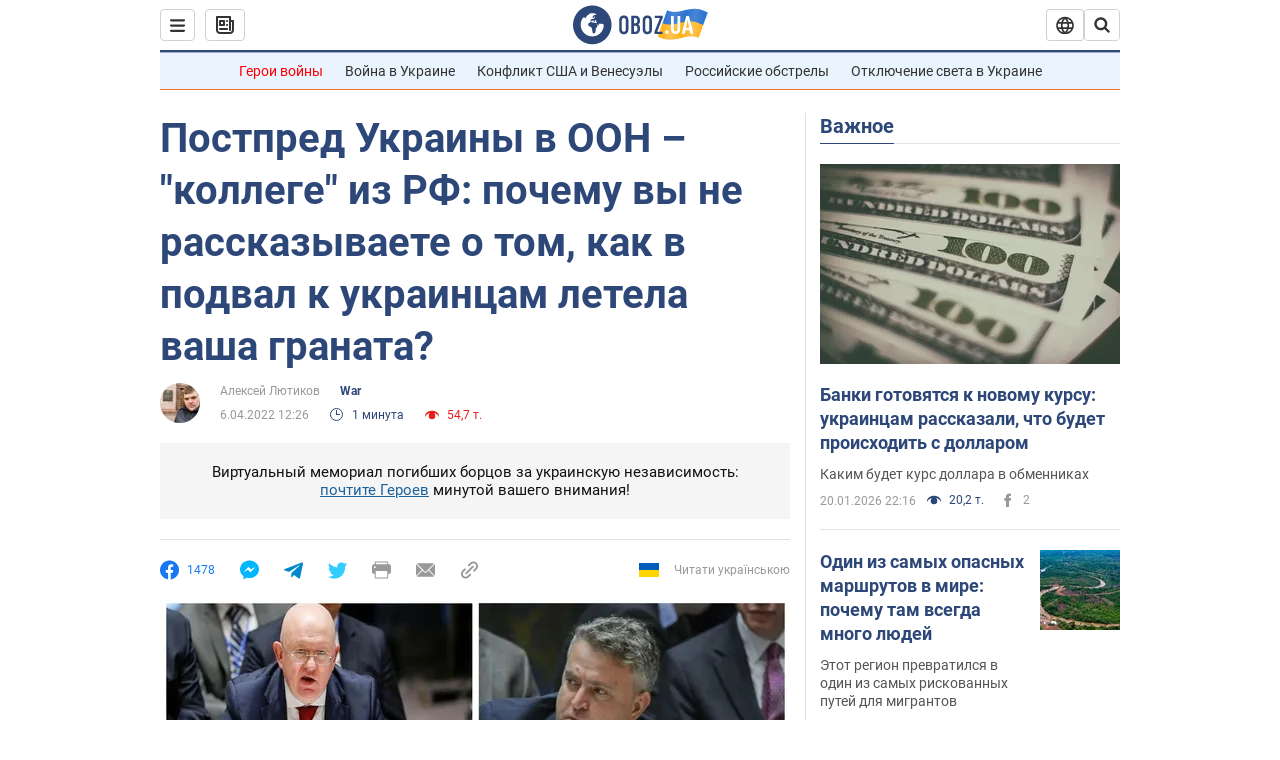

--- FILE ---
content_type: application/x-javascript; charset=utf-8
request_url: https://servicer.idealmedia.io/1418748/1?nocmp=1&sessionId=69709942-11b47&sessionPage=1&sessionNumberWeek=1&sessionNumber=1&scale_metric_1=64.00&scale_metric_2=256.00&scale_metric_3=100.00&cbuster=1768986946239856715299&pvid=b65a9f7e-d003-43ce-9d9a-5d000ef72d2c&implVersion=11&lct=1763555100&mp4=1&ap=1&consentStrLen=0&wlid=ddd1516d-ef16-4dfd-9591-a73ad5540a25&uniqId=0d133&niet=4g&nisd=false&evt=%5B%7B%22event%22%3A1%2C%22methods%22%3A%5B1%2C2%5D%7D%2C%7B%22event%22%3A2%2C%22methods%22%3A%5B1%2C2%5D%7D%5D&pv=5&jsv=es6&dpr=1&hashCommit=cbd500eb&apt=2022-04-06T12%3A26%3A00&tfre=3831&w=0&h=1&tl=150&tlp=1&sz=0x1&szp=1&szl=1&cxurl=https%3A%2F%2Fwar.obozrevatel.com%2Fpostpred-ukrainyi-v-oon-kollege-iz-rf-pochemu-vyi-ne-rasskazyivaete-o-tom-kak-v-podval-k-ukraintsam-letela-vasha-granata.htm&ref=&lu=https%3A%2F%2Fwar.obozrevatel.com%2Fpostpred-ukrainyi-v-oon-kollege-iz-rf-pochemu-vyi-ne-rasskazyivaete-o-tom-kak-v-podval-k-ukraintsam-letela-vasha-granata.htm
body_size: 905
content:
var _mgq=_mgq||[];
_mgq.push(["IdealmediaLoadGoods1418748_0d133",[
["champion.com.ua","11963754","1","Сабо назвав майбутню зірку київського Динамо","Екстренер Динамо та збірної України Йожеф Сабо вважає, що нападник \"біло-синіх\" Матвій Пономаренко зможе закріпитися в основному складі команди та має гарне майбутнє","0","","","","gSriIJxcoup1tVnRwoqV1GlcweUVB4oa7oiVHY-XekdKLdfngGlto9qxGjRgYmxhJP9NESf5a0MfIieRFDqB_Kldt0JdlZKDYLbkLtP-Q-XX8Wdbqx8yRhFAvb2-K1PF",{"i":"https://s-img.idealmedia.io/n/11963754/45x45/423x0x1075x1075/aHR0cDovL2ltZ2hvc3RzLmNvbS90LzY4NzA0MS80OGQ1ODNmOWFmY2EyMGFlOThmM2FmYTM1MDA2ODIyYy5qcGVn.webp?v=1768986946-Bv6dsSaT-ZawDjh_dmLp92aIHkmXJcj61WRer-BtmLA","l":"https://clck.idealmedia.io/pnews/11963754/i/1298901/pp/1/1?h=gSriIJxcoup1tVnRwoqV1GlcweUVB4oa7oiVHY-XekdKLdfngGlto9qxGjRgYmxhJP9NESf5a0MfIieRFDqB_Kldt0JdlZKDYLbkLtP-Q-XX8Wdbqx8yRhFAvb2-K1PF&utm_campaign=obozrevatel.com&utm_source=obozrevatel.com&utm_medium=referral&rid=c4f76e3b-f6a9-11f0-9849-d404e6f97680&tt=Direct&att=3&afrd=296&iv=11&ct=1&gdprApplies=0&muid=q0lK0Ym9OFf1&st=-300&mp4=1&h2=RGCnD2pppFaSHdacZpvmnsy2GX6xlGXVu7txikoXAu9kApNTXTADCUxIDol3FKO5zpSwCTRwppme7hac-lJkcw**","adc":[],"sdl":0,"dl":"","category":"Спорт","dbbr":0,"bbrt":0,"type":"e","media-type":"static","clicktrackers":[],"cta":"Читати далі","cdt":"","tri":"c4f77dd8-f6a9-11f0-9849-d404e6f97680","crid":"11963754"}],],
{"awc":{},"dt":"desktop","ts":"","tt":"Direct","isBot":1,"h2":"RGCnD2pppFaSHdacZpvmnsy2GX6xlGXVu7txikoXAu9kApNTXTADCUxIDol3FKO5zpSwCTRwppme7hac-lJkcw**","ats":0,"rid":"c4f76e3b-f6a9-11f0-9849-d404e6f97680","pvid":"b65a9f7e-d003-43ce-9d9a-5d000ef72d2c","iv":11,"brid":32,"muidn":"q0lK0Ym9OFf1","dnt":2,"cv":2,"afrd":296,"consent":true,"adv_src_id":39175}]);
_mgqp();
